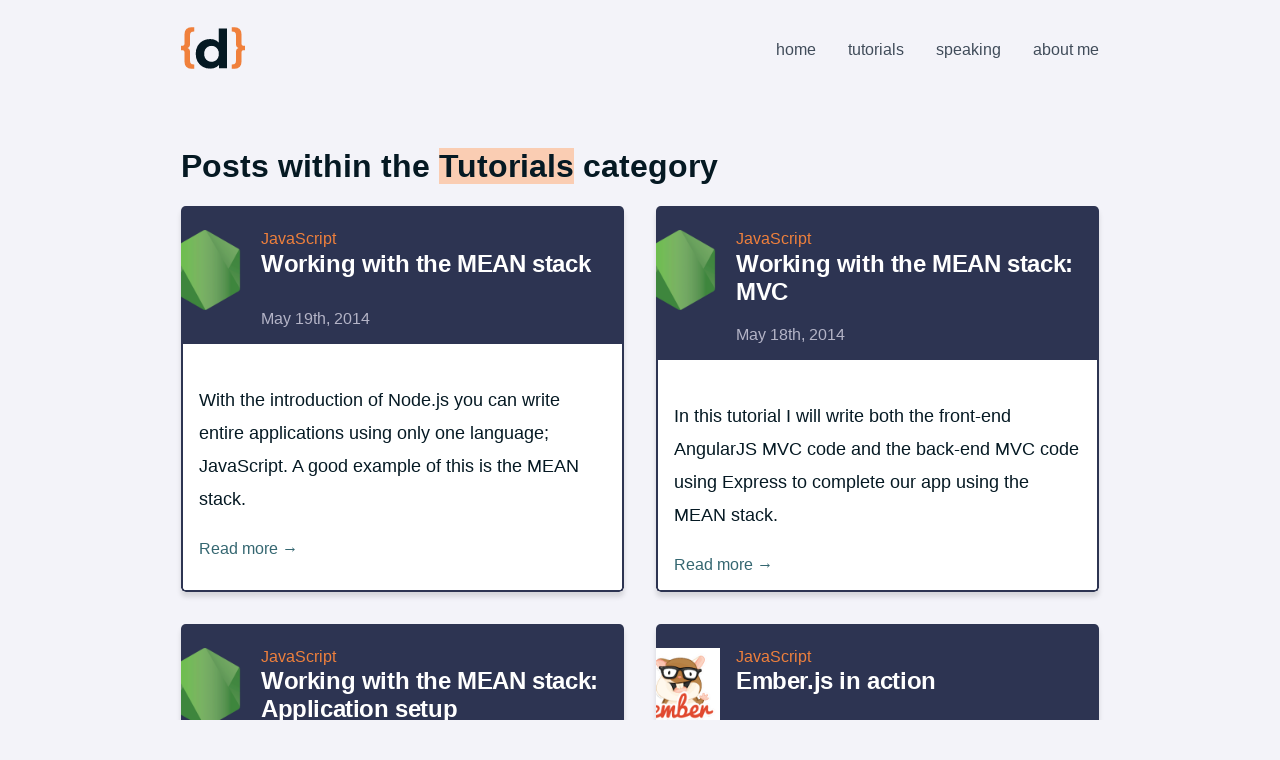

--- FILE ---
content_type: text/html; charset=UTF-8
request_url: https://dimitri.codes/category/tutorials/page/18/
body_size: 4190
content:
<!DOCTYPE html><html lang="en"> <head><title>Tutorials | Dimitri&#39;s tutorials</title><meta charset="utf-8"><meta http-equiv="x-ua-compatible" content="ie=edge"><meta name="viewport" content="width=device-width, initial-scale=1, shrink-to-fit=no"><meta property="og:title" content="Tutorials"><meta property="og:description" content="Tutorials"><meta property="og:site_name" content="Dimitri's tutorials"><meta property="og:type" content="website"><meta property="og:locale" content="en_US"><meta property="og:url" content="https://dimitri.codes//category/tutorials/page/18"><meta property="og:image" content="https://dimitri.codes/logo-square.png"><meta property="og:image:secure_url" content="https://dimitri.codes/logo-square.png"><meta name="author" content="g00glen00b"><meta name="description" content="Tutorials"><meta name="twitter:card" content="summary_large_image"><meta name="twitter:creator" content="g00glen00b"><meta name="twitter:title" content="Tutorials"><meta name="twitter:description" content="Tutorials"><meta name="twitter:site" content="g00glen00b"><meta name="twitter:image" content="https://dimitri.codes/logo-square.png"><link rel="sitemap" type="application/xml" href="https://dimitri.codes/sitemap-index.xml"><link rel="alternate" type="application/rss+xml" title="Feed" href="https://dimitri.codes/rss.xml"><link rel="icon" href="https://dimitri.codes/logo-square.png"><link rel="manifest" href="https://dimitri.codes/manifest.json"><link rel="preconnect" href="https://fonts.googleapis.com"><link rel="preconnect" href="https://fonts.gstatic.com" crossorigin><link href="https://fonts.googleapis.com/css2?family=Montserrat:wght@400;500;700&family=Roboto:wght@400;500;700&family=Roboto+Mono:wght@400;500&display=swap" rel="preload" as="style"><style>.pagination[data-astro-cid-d776pwuy]{display:flex;justify-content:space-between;align-items:center;margin:3.8rem 0}
a[data-astro-cid-iyiqi2so].excerpt{overflow:hidden;max-width:100%;display:flex;flex:0 0 calc(50% - 2rem);margin:1rem;border-radius:.3rem;box-shadow:0 .3rem .3rem #00000020;flex-direction:column;background-color:var(--background-color);color:var(--text-color);transition:transform .3s,box-shadow .3s}a[data-astro-cid-iyiqi2so].excerpt:hover{color:inherit;transform:scale(1.05);box-shadow:0 .3rem .8rem #00000020}.excerpt-header[data-astro-cid-iyiqi2so]{background-color:var(--primary-color);color:var(--text-color-inverse);padding:1.5rem 1rem 1rem;display:grid;grid-template-columns:4rem auto;grid-template-rows:1.2rem auto auto}.excerpt-header-image[data-astro-cid-iyiqi2so]{grid-column:1;grid-row-start:1;grid-row-end:3;margin-left:-2rem;width:5rem;height:5rem}.excerpt-header-image[data-astro-cid-iyiqi2so]>img[data-astro-cid-iyiqi2so]{width:80px}.excerpt-header[data-astro-cid-iyiqi2so]>h2[data-astro-cid-iyiqi2so]{font-size:1.5rem;margin-top:0;grid-row:2;grid-column:2}.excerpt-header-category[data-astro-cid-iyiqi2so]{color:var(--secondary-color);grid-column:2;grid-row:1}.excerpt-header-date[data-astro-cid-iyiqi2so]{grid-column:2;grid-row:3;color:var(--text-color-inverse-darker)}.excerpt-body[data-astro-cid-iyiqi2so]{padding:1rem;flex-grow:1;border-radius:0 0 .3rem .3rem;border-left:solid 2px var(--primary-color);border-bottom:solid 2px var(--primary-color);border-right:solid 2px var(--primary-color)}.excerpt-read-more[data-astro-cid-iyiqi2so]{color:var(--tertiary-color-darker);display:flex;align-items:center}.posts[data-astro-cid-ppsvprwt]{display:flex;flex-flow:row wrap;margin:-1rem}@media (max-width: 640px){.posts[data-astro-cid-ppsvprwt]{display:flex;flex-direction:column}}
</style>
<link rel="stylesheet" href="/_astro/about-me.p-rML6ZL.css"></head><body> <div class="container"> <header class="header" aria-label="Primary navigation" data-astro-cid-3ef6ksr2> <a href="/" class="header-logo" title="Home" data-astro-cid-3ef6ksr2> <svg xml:space="preserve" viewBox="0 0 30.395 30.395" aria-label="Website logo" data-astro-cid-3ef6ksr2="true" astro-icon="logo"><g stroke-width=".265"><path d="M13.82 25.002q-1.93 0-3.48-.864-1.55-.889-2.464-2.464-.889-1.575-.889-3.708 0-2.16.89-3.734.914-1.575 2.463-2.438t3.48-.864q1.727 0 3.023.762t2.006 2.311.711 3.963q0 2.387-.685 3.962-.686 1.55-1.982 2.312-1.27.762-3.073.762zm.686-3.251q.965 0 1.752-.458t1.245-1.295q.483-.864.483-2.032 0-1.194-.483-2.032-.457-.838-1.245-1.296t-1.752-.457q-.99 0-1.778.457t-1.27 1.296Q11 16.772 11 17.966q0 1.168.457 2.032.482.838 1.27 1.295t1.778.457zm3.581 3.047v-2.794l.076-4.064-.254-4.038v-7.95h3.963v18.847z"/><path fill="#f0803c" d="M5.249 25.104q-1.778 0-2.688-.89-.91-.888-.91-2.56v-4.36q0-.53-.254-.763-.254-.254-.699-.254H0v-2.159h.698q.445 0 .699-.254.254-.254.254-.762v-4.36q0-1.693.91-2.561.91-.89 2.688-.89h1.058v2.117h-.444q-.783 0-1.185.424-.381.423-.381 1.185v4.022q0 .846-.212 1.312-.212.466-.677.699-.445.211-1.165.317v-.339q.72.085 1.165.318.465.233.677.698.212.466.212 1.313v4.021q0 .762.38 1.186.403.423 1.186.423h.444v2.117zM25.125 25.104h-1.058v-2.117h.444q.805 0 1.186-.423.402-.424.402-1.186v-4.021q0-.847.211-1.313.233-.465.678-.698.444-.233 1.143-.318v.339q-.699-.106-1.143-.317-.445-.233-.678-.699-.211-.466-.211-1.312V9.017q0-.762-.402-1.185-.381-.424-1.186-.424h-.444V5.292h1.058q1.8 0 2.71.889.91.868.91 2.56v4.361q0 .508.253.762.254.254.678.254h.72v2.16h-.72q-.424 0-.678.253-.254.233-.254.762v4.36q0 1.673-.91 2.562-.91.889-2.709.889z"/></g></svg> </a> <nav class="header-navigation" data-astro-cid-3ef6ksr2> <a href="/" data-astro-cid-3ef6ksr2>Home</a><a href="/category/tutorials" data-astro-cid-3ef6ksr2>Tutorials</a><a href="/speaking" data-astro-cid-3ef6ksr2>Speaking</a><a href="/about-me" data-astro-cid-3ef6ksr2>About me</a> </nav> </header>  <main class="container-content">  <h1 class="page__title">
Posts within the <strong>Tutorials</strong> category
</h1> <section class="posts" data-astro-cid-ppsvprwt> <a class="excerpt" href="/mean-stack" title="View post" data-astro-cid-iyiqi2so> <div class="excerpt-header" data-astro-cid-iyiqi2so> <div class="excerpt-header-image" data-astro-cid-iyiqi2so> <img src="/logos/nodejs.png" alt="Featured image for &#34;Working with the MEAN stack&#34;" data-astro-cid-iyiqi2so> </div> <span aria-label="Category JavaScript" class="excerpt-header-category" data-astro-cid-iyiqi2so> JavaScript </span> <h2 data-astro-cid-iyiqi2so> Working with the MEAN stack </h2> <time aria-label="Posted at May 19th, 2014" class="excerpt-header-date" data-astro-cid-iyiqi2so> May 19th, 2014 </time> </div> <div class="excerpt-body" data-astro-cid-iyiqi2so> <p data-astro-cid-iyiqi2so> With the introduction of Node.js you can write entire applications using only one language; JavaScript. A good example of this is the MEAN stack. </p> <span aria-hidden class="excerpt-read-more" data-astro-cid-iyiqi2so>
Read more →
</span> </div> </a> <a class="excerpt" href="/mean-mvc" title="View post" data-astro-cid-iyiqi2so> <div class="excerpt-header" data-astro-cid-iyiqi2so> <div class="excerpt-header-image" data-astro-cid-iyiqi2so> <img src="/logos/nodejs.png" alt="Featured image for &#34;Working with the MEAN stack: MVC&#34;" data-astro-cid-iyiqi2so> </div> <span aria-label="Category JavaScript" class="excerpt-header-category" data-astro-cid-iyiqi2so> JavaScript </span> <h2 data-astro-cid-iyiqi2so> Working with the MEAN stack: MVC </h2> <time aria-label="Posted at May 18th, 2014" class="excerpt-header-date" data-astro-cid-iyiqi2so> May 18th, 2014 </time> </div> <div class="excerpt-body" data-astro-cid-iyiqi2so> <p data-astro-cid-iyiqi2so> In this tutorial I will write both the front-end AngularJS MVC code and the back-end MVC code using Express to complete our app using the MEAN stack. </p> <span aria-hidden class="excerpt-read-more" data-astro-cid-iyiqi2so>
Read more →
</span> </div> </a> <a class="excerpt" href="/mean-application-setup" title="View post" data-astro-cid-iyiqi2so> <div class="excerpt-header" data-astro-cid-iyiqi2so> <div class="excerpt-header-image" data-astro-cid-iyiqi2so> <img src="/logos/nodejs.png" alt="Featured image for &#34;Working with the MEAN stack: Application setup&#34;" data-astro-cid-iyiqi2so> </div> <span aria-label="Category JavaScript" class="excerpt-header-category" data-astro-cid-iyiqi2so> JavaScript </span> <h2 data-astro-cid-iyiqi2so> Working with the MEAN stack: Application setup </h2> <time aria-label="Posted at May 17th, 2014" class="excerpt-header-date" data-astro-cid-iyiqi2so> May 17th, 2014 </time> </div> <div class="excerpt-body" data-astro-cid-iyiqi2so> <p data-astro-cid-iyiqi2so> The MEAN stack is a pure JavaScript stack containing MongoDB, Express, AngularJS and Node.js. In this tutorial I&#39;m going to use these to build our own app. </p> <span aria-hidden class="excerpt-read-more" data-astro-cid-iyiqi2so>
Read more →
</span> </div> </a> <a class="excerpt" href="/ember-js-action" title="View post" data-astro-cid-iyiqi2so> <div class="excerpt-header" data-astro-cid-iyiqi2so> <div class="excerpt-header-image" data-astro-cid-iyiqi2so> <img src="/logos/ember.png" alt="Featured image for &#34;Ember.js in action&#34;" data-astro-cid-iyiqi2so> </div> <span aria-label="Category JavaScript" class="excerpt-header-category" data-astro-cid-iyiqi2so> JavaScript </span> <h2 data-astro-cid-iyiqi2so> Ember.js in action </h2> <time aria-label="Posted at April 19th, 2014" class="excerpt-header-date" data-astro-cid-iyiqi2so> April 19th, 2014 </time> </div> <div class="excerpt-body" data-astro-cid-iyiqi2so> <p data-astro-cid-iyiqi2so> In this small tutorial series I will create a small application using Ember.js from scratch. Many aspects will be handled, easy for starters. </p> <span aria-hidden class="excerpt-read-more" data-astro-cid-iyiqi2so>
Read more →
</span> </div> </a> <a class="excerpt" href="/ember-components-views" title="View post" data-astro-cid-iyiqi2so> <div class="excerpt-header" data-astro-cid-iyiqi2so> <div class="excerpt-header-image" data-astro-cid-iyiqi2so> <img src="/logos/ember.png" alt="Featured image for &#34;Ember.js in action: Components and views&#34;" data-astro-cid-iyiqi2so> </div> <span aria-label="Category JavaScript" class="excerpt-header-category" data-astro-cid-iyiqi2so> JavaScript </span> <h2 data-astro-cid-iyiqi2so> Ember.js in action: Components and views </h2> <time aria-label="Posted at April 18th, 2014" class="excerpt-header-date" data-astro-cid-iyiqi2so> April 18th, 2014 </time> </div> <div class="excerpt-body" data-astro-cid-iyiqi2so> <p data-astro-cid-iyiqi2so> In this small tutorial series I will create a small application using Ember.js from scratch. Many aspects will be handled, easy for starters. </p> <span aria-hidden class="excerpt-read-more" data-astro-cid-iyiqi2so>
Read more →
</span> </div> </a> <a class="excerpt" href="/ember-helpers-adapters" title="View post" data-astro-cid-iyiqi2so> <div class="excerpt-header" data-astro-cid-iyiqi2so> <div class="excerpt-header-image" data-astro-cid-iyiqi2so> <img src="/logos/ember.png" alt="Featured image for &#34;Ember.js in action: Helpers and adapters&#34;" data-astro-cid-iyiqi2so> </div> <span aria-label="Category JavaScript" class="excerpt-header-category" data-astro-cid-iyiqi2so> JavaScript </span> <h2 data-astro-cid-iyiqi2so> Ember.js in action: Helpers and adapters </h2> <time aria-label="Posted at April 17th, 2014" class="excerpt-header-date" data-astro-cid-iyiqi2so> April 17th, 2014 </time> </div> <div class="excerpt-body" data-astro-cid-iyiqi2so> <p data-astro-cid-iyiqi2so> In this small tutorial series I will create a small application using Ember.js from scratch. Many aspects will be handled, easy for starters. </p> <span aria-hidden class="excerpt-read-more" data-astro-cid-iyiqi2so>
Read more →
</span> </div> </a> <a class="excerpt" href="/ember-routes-controllers" title="View post" data-astro-cid-iyiqi2so> <div class="excerpt-header" data-astro-cid-iyiqi2so> <div class="excerpt-header-image" data-astro-cid-iyiqi2so> <img src="/logos/ember.png" alt="Featured image for &#34;Ember.js in action: Routes and controllers&#34;" data-astro-cid-iyiqi2so> </div> <span aria-label="Category JavaScript" class="excerpt-header-category" data-astro-cid-iyiqi2so> JavaScript </span> <h2 data-astro-cid-iyiqi2so> Ember.js in action: Routes and controllers </h2> <time aria-label="Posted at April 16th, 2014" class="excerpt-header-date" data-astro-cid-iyiqi2so> April 16th, 2014 </time> </div> <div class="excerpt-body" data-astro-cid-iyiqi2so> <p data-astro-cid-iyiqi2so> In this small tutorial series I will create a small application using Ember.js from scratch. Many aspects will be handled, easy for starters. </p> <span aria-hidden class="excerpt-read-more" data-astro-cid-iyiqi2so>
Read more →
</span> </div> </a> <a class="excerpt" href="/introduction-angularjs" title="View post" data-astro-cid-iyiqi2so> <div class="excerpt-header" data-astro-cid-iyiqi2so> <div class="excerpt-header-image" data-astro-cid-iyiqi2so> <img src="/logos/angularjs.png" alt="Featured image for &#34;Introduction to AngularJS&#34;" data-astro-cid-iyiqi2so> </div> <span aria-label="Category JavaScript" class="excerpt-header-category" data-astro-cid-iyiqi2so> JavaScript </span> <h2 data-astro-cid-iyiqi2so> Introduction to AngularJS </h2> <time aria-label="Posted at April 5th, 2014" class="excerpt-header-date" data-astro-cid-iyiqi2so> April 5th, 2014 </time> </div> <div class="excerpt-body" data-astro-cid-iyiqi2so> <p data-astro-cid-iyiqi2so> AngularJS is a framework by Google that allows you to write your code according to the Model, View, Controller pattern. </p> <span aria-hidden class="excerpt-read-more" data-astro-cid-iyiqi2so>
Read more →
</span> </div> </a> <a class="excerpt" href="/introduction-angularjs-directives" title="View post" data-astro-cid-iyiqi2so> <div class="excerpt-header" data-astro-cid-iyiqi2so> <div class="excerpt-header-image" data-astro-cid-iyiqi2so> <img src="/logos/angularjs.png" alt="Featured image for &#34;Introduction to AngularJS: A rating directive&#34;" data-astro-cid-iyiqi2so> </div> <span aria-label="Category JavaScript" class="excerpt-header-category" data-astro-cid-iyiqi2so> JavaScript </span> <h2 data-astro-cid-iyiqi2so> Introduction to AngularJS: A rating directive </h2> <time aria-label="Posted at April 4th, 2014" class="excerpt-header-date" data-astro-cid-iyiqi2so> April 4th, 2014 </time> </div> <div class="excerpt-body" data-astro-cid-iyiqi2so> <p data-astro-cid-iyiqi2so> This entire introduction tutorial to AngularJS will be spent to directives. Directives allow you to &quot;componentize&quot; small chunks of UI logic for reusability. </p> <span aria-hidden class="excerpt-read-more" data-astro-cid-iyiqi2so>
Read more →
</span> </div> </a> <a class="excerpt" href="/introduction-angularjs-filter-factory" title="View post" data-astro-cid-iyiqi2so> <div class="excerpt-header" data-astro-cid-iyiqi2so> <div class="excerpt-header-image" data-astro-cid-iyiqi2so> <img src="/logos/angularjs.png" alt="Featured image for &#34;An introduction to AngularJS: Filters and factories&#34;" data-astro-cid-iyiqi2so> </div> <span aria-label="Category JavaScript" class="excerpt-header-category" data-astro-cid-iyiqi2so> JavaScript </span> <h2 data-astro-cid-iyiqi2so> An introduction to AngularJS: Filters and factories </h2> <time aria-label="Posted at April 3rd, 2014" class="excerpt-header-date" data-astro-cid-iyiqi2so> April 3rd, 2014 </time> </div> <div class="excerpt-body" data-astro-cid-iyiqi2so> <p data-astro-cid-iyiqi2so> In this second part of the tutorials series about introducing AngularJS I&#39;m going to talk about filters and factories. </p> <span aria-hidden class="excerpt-read-more" data-astro-cid-iyiqi2so>
Read more →
</span> </div> </a>  </section>  <nav class="pagination" data-astro-cid-d776pwuy> <a class="button-primary" title="Go to previous page" href="/category/tutorials/page/17" data-astro-cid-d776pwuy>
← newer posts
</a>
page 18 of 21 <a class="button-primary" title="Go to next page" href="/category/tutorials/page/19" data-astro-cid-d776pwuy>
older posts →
</a> </nav>    </main>  <footer class="footer" data-astro-cid-sz7xmlte> <div class="footer-content" data-astro-cid-sz7xmlte> <nav class="social-links" data-astro-cid-zamss57n> <a class="social-link" href="https://linkedin.com/in/g00glen00b" target="_blank" rel="noopener noreferrer" title="LinkedIn" data-astro-cid-zamss57n> <svg viewBox="0 0 24 24" data-astro-cid-zamss57n="true" astro-icon="ri:linkedin-fill"><path fill="currentColor" d="M6.94 5a2 2 0 1 1-4-.002 2 2 0 0 1 4 .002zM7 8.48H3V21h4V8.48zm6.32 0H9.34V21h3.94v-6.57c0-3.66 4.77-4 4.77 0V21H22v-7.93c0-6.17-7.06-5.94-8.72-2.91l.04-1.68z"/></svg> </a> <a class="social-link" href="https://github.com/g00glen00b" target="_blank" rel="noopener noreferrer" title="GitHub" data-astro-cid-zamss57n> <svg viewBox="0 0 24 24" data-astro-cid-zamss57n="true" astro-icon="ri:github-fill"><path fill="currentColor" d="M12 2C6.475 2 2 6.475 2 12a9.994 9.994 0 0 0 6.838 9.488c.5.087.687-.213.687-.476 0-.237-.013-1.024-.013-1.862-2.512.463-3.162-.612-3.362-1.175-.113-.288-.6-1.175-1.025-1.413-.35-.187-.85-.65-.013-.662.788-.013 1.35.725 1.538 1.025.9 1.512 2.338 1.087 2.912.825.088-.65.35-1.087.638-1.337-2.225-.25-4.55-1.113-4.55-4.938 0-1.088.387-1.987 1.025-2.688-.1-.25-.45-1.275.1-2.65 0 0 .837-.262 2.75 1.026a9.28 9.28 0 0 1 2.5-.338c.85 0 1.7.112 2.5.337 1.912-1.3 2.75-1.024 2.75-1.024.55 1.375.2 2.4.1 2.65.637.7 1.025 1.587 1.025 2.687 0 3.838-2.337 4.688-4.562 4.938.362.312.675.912.675 1.85 0 1.337-.013 2.412-.013 2.75 0 .262.188.574.688.474A10.016 10.016 0 0 0 22 12c0-5.525-4.475-10-10-10z"/></svg> </a> <a class="social-link" href="https://speakerdeck.com/g00glen00b" target="_blank" rel="noopener noreferrer" title="Speaker Deck" data-astro-cid-zamss57n> <svg viewBox="0 0 24 24" data-astro-cid-zamss57n="true" astro-icon="simple-icons:speakerdeck"><path fill="currentColor" d="M10.025 13.875H4.687a4.688 4.688 0 0 1 0-9.375h6.227a1.875 1.875 0 0 1 0 3.75H4.592a.937.937 0 1 0 0 1.875h5.337a4.687 4.687 0 1 1 0 9.375H1.875a1.875 1.875 0 0 1 0-3.75h8.15a.938.938 0 0 0 0-1.875zM13.97 19.5a5.635 5.635 0 0 0 2.396-3.75h3.026a.93.93 0 0 0 .921-.938V9.189a.93.93 0 0 0-.921-.938h-5.497c.438-.498.704-1.155.704-1.875s-.266-1.377-.704-1.875h6.418C22.35 4.5 24 6.179 24 8.25v7.5c0 2.071-1.65 3.75-3.687 3.75H13.97z"/></svg> </a> <a class="social-link" href="https://codepen.io/g00glen00b" target="_blank" rel="noopener noreferrer" title="CodePen" data-astro-cid-zamss57n> <svg viewBox="0 0 24 24" data-astro-cid-zamss57n="true" astro-icon="ri:codepen-fill"><path fill="currentColor" d="M12 10.202 9.303 12 12 13.798 14.697 12 12 10.202zm4.5.596L19.197 9 13 4.869v3.596l3.5 2.333zm3.5.07L18.303 12 20 13.131V10.87zm-3.5 2.334L13 15.535v3.596L19.197 15 16.5 13.202zM11 8.465V4.869L4.803 9 7.5 10.798 11 8.465zM4.803 15 11 19.131v-3.596l-3.5-2.333L4.803 15zm.894-3L4 10.869v2.262L5.697 12zM2 9a1 1 0 0 1 .445-.832l9-6a1 1 0 0 1 1.11 0l9 6A1 1 0 0 1 22 9v6a1 1 0 0 1-.445.832l-9 6a1 1 0 0 1-1.11 0l-9-6A1 1 0 0 1 2 15V9z"/></svg> </a> </nav>  <nav class="content-links" data-astro-cid-olqkvf3y> <a href="/privacy-policy" data-astro-cid-olqkvf3y> Privacy policy </a><a href="/contact" data-astro-cid-olqkvf3y> Contact </a><a href="/rss.xml" target="_blank" rel="noopener noreferrer" data-astro-cid-olqkvf3y> RSS </a> </nav>  <p class="copyright" data-astro-cid-sz7xmlte>
Made with <svg viewBox="0 0 24 24" data-astro-cid-sz7xmlte="true" astro-icon="ri:heart-fill"><path fill="currentColor" d="M12.001 4.529a5.998 5.998 0 0 1 8.242.228 6 6 0 0 1 .236 8.236l-8.48 8.492-8.478-8.492a6 6 0 0 1 8.48-8.464z"/></svg> by Dimitri Mestdagh </p> </div> </footer>  </div> </body></html>

--- FILE ---
content_type: text/css; charset=UTF-8
request_url: https://dimitri.codes/_astro/about-me.p-rML6ZL.css
body_size: 2256
content:
.header[data-astro-cid-3ef6ksr2]{display:flex;justify-content:space-between;align-items:center;margin:1em auto 4rem;max-width:var(--container-width);padding:0 1rem}.header-logo[data-astro-cid-3ef6ksr2]>svg[data-astro-cid-3ef6ksr2]{width:64px;height:auto;fill:var(--text-color)}.header-navigation[data-astro-cid-3ef6ksr2]{display:flex;align-items:center}.header-navigation[data-astro-cid-3ef6ksr2]>a[data-astro-cid-3ef6ksr2]{margin-left:2rem;text-transform:lowercase;font-weight:500;text-decoration:none;color:var(--text-color-lighter);transition:color .3s}.header-navigation[data-astro-cid-3ef6ksr2]>a[data-astro-cid-3ef6ksr2]:hover{color:var(--secondary-color)}@media (max-width: 640px){.header[data-astro-cid-3ef6ksr2]{flex-direction:column;position:relative}.header-navigation[data-astro-cid-3ef6ksr2]{margin-top:1.5rem}}.container-content{font-size:16px}.container-content pre{border-radius:.5rem;font-size:1.1rem}.container-content table *,.container-content p,.container-content li,.container-content .alert,.container-content blockquote{line-height:2.1rem;font-size:1.1rem}.container-content p{margin:1.5rem 0}.container-content li>p{margin:0}.container-content h1{font-size:2rem;font-weight:700}.container-content h2{font-size:1.8rem;font-weight:700;letter-spacing:-.025rem}.container-content h3{font-size:1.6rem;font-weight:700;letter-spacing:-.025rem;margin:3rem 0 1rem}.container-content h4{font-size:1.4rem;font-weight:500;letter-spacing:-.025rem}.container-content p>code,.container-content li>code,.container-content a>code,.container-content td>code,.container-content blockquote>code{background-color:var(--background-color-darkest);padding:2px 5px;font-family:Roboto Mono,monospace;border-radius:.1rem}.container-content p>strong,.container-content li>strong{font-weight:500}.container-content a.gatsby-resp-image-link{color:transparent;border:none}.container-content table{border-spacing:0 .5rem}.container-content table>thead>tr>th{font-weight:500;color:var(--text-color-lighter)}.container-content table>tbody>tr{background-color:var(--background-color)}.container-content table>tbody>tr>td:first-child{border-radius:.5rem 0 0 .5rem}.container-content table>tbody>tr>td:last-child{border-radius:0 .5rem .5rem 0}.container-content table>tbody>tr>td{padding:.8rem}.container-content table>thead>tr>th{padding:.8rem .8rem 0}.container-content table>tbody>tr>td,.container-content table>thead>tr>th{text-align:left;border:none}.container-content h1>a,.container-content h2>a,.container-content h3>a,.container-content h4>a,.container-content h5>a,.container-content h6>a{border:none;background:transparent;margin-left:.5rem;fill:var(--secondary-color);color:var(--secondary-color)}.container-content h1>a>svg,.container-content h2>a>svg,.container-content h3>a>svg,.container-content h4>a>svg,.container-content h5>a>svg,.container-content h6>a>svg{margin-bottom:-3px}.container-content blockquote{border-left:solid .5rem var(--secondary-color-lighter);padding:.5rem 0 .5rem 2rem;margin:0}.container-content a{color:var(--tertiary-color-darker);text-decoration:none;transition:color .1s}.container-content a:hover,.container-content a:active{color:var(--tertiary-color-darkest)}.container-content a.button-primary,.container-content button.button-primary{padding:1rem;border:solid .1rem var(--primary-color);color:var(--primary-color);box-shadow:var(--primary-color) 1px 1px 0,var(--primary-color) 2px 2px 0,var(--primary-color) 3px 3px 0,var(--primary-color) 4px 4px 0,var(--primary-color) 5px 5px 0,var(--primary-color) 6px 6px 0,var(--primary-color) 7px 7px 0,var(--primary-color) 8px 8px 0;transition:box-shadow .3s,margin .3s,background .3s;transition-timing-function:ease-in-out;font-weight:700;font-size:1rem}.container-content a.button-primary:hover,.container-content button.button-primary:hover,.container-content a.button-primary:active,.container-content button.button-primary:active{color:inherit;box-shadow:none;margin:8px -8px -8px 8px;background-color:var(--primary-color-lightest)}.container-content img{max-width:100%;height:auto;display:block;margin:0 auto}.content-links[data-astro-cid-olqkvf3y]{display:flex;justify-content:space-between}.content-links[data-astro-cid-olqkvf3y]>a[data-astro-cid-olqkvf3y]{text-decoration:none;color:var(--text-color-lighter);margin-left:1rem;transition:color .3s}.content-links[data-astro-cid-olqkvf3y]>a[data-astro-cid-olqkvf3y]:first-child{margin-left:0}.content-links[data-astro-cid-olqkvf3y]>a[data-astro-cid-olqkvf3y]:hover{color:var(--secondary-color)}.social-links[data-astro-cid-zamss57n]{margin:0 0 1em;padding:0;list-style-type:none;display:flex;place-items:center}.social-link[data-astro-cid-zamss57n]{margin-right:2rem}.social-links[data-astro-cid-zamss57n] .social-link[data-astro-cid-zamss57n]:last-child{margin-right:0}.social-link[data-astro-cid-zamss57n] svg[data-astro-cid-zamss57n]{fill:var(--text-color-lighter);color:var(--text-color-lighter);transition:fill .3s,color .3s;width:24px}.social-link[data-astro-cid-zamss57n]:hover svg[data-astro-cid-zamss57n]{fill:var(--secondary-color);color:var(--secondary-color)}.footer[data-astro-cid-sz7xmlte]{margin-top:5rem;border-top:solid .5rem var(--primary-color);background-color:var(--background-color)}.footer-content[data-astro-cid-sz7xmlte]{max-width:var(--container-width);display:grid;margin:0 auto;padding:2rem 1rem;grid-template-columns:1.5fr 1fr;grid-template-rows:auto auto}.footer-content[data-astro-cid-sz7xmlte]>.social-links[data-astro-cid-sz7xmlte]{grid-row:1;grid-column:1;align-self:center}.footer-content[data-astro-cid-sz7xmlte]>.content-links[data-astro-cid-sz7xmlte]{grid-row:1;grid-column:2;align-self:center}.footer-content[data-astro-cid-sz7xmlte]>.copyright[data-astro-cid-sz7xmlte]{grid-row:2;grid-column-start:1;grid-column-end:3;justify-self:end;color:var(--text-color-lightest)}.footer-content[data-astro-cid-sz7xmlte]>.copyright[data-astro-cid-sz7xmlte]>svg[data-astro-cid-sz7xmlte]{fill:#ff1493;color:#ff1493;width:1em}@media (max-width: 640px){.footer-content[data-astro-cid-sz7xmlte]{display:flex;flex-direction:column;align-items:center}.footer-content[data-astro-cid-sz7xmlte]>.social-links[data-astro-cid-sz7xmlte]{margin-bottom:1.2rem}}:root{--primary-color: #2d3452;--primary-color-lightest: #9c9fbd;--secondary-color: #f0803c;--secondary-color-lighter: #facdb3;--tertiary-color-lighter: #80bfcd;--tertiary-color: #60a5b4;--tertiary-color-darker: #356771;--tertiary-color-darkest: #215058;--background-color: #FFFFFF;--background-color-darker: #f3f3f9;--background-color-darkest: #dbdbe3;--text-color: #051923;--text-color-lighter: #404c5a;--text-color-lightest: #5b6976;--text-color-inverse: #ffffff;--text-color-inverse-darker: #b4b4c7;--container-width: 950px}html,body{margin:0;padding:0;font-family:Roboto,sans-serif;background:var(--background-color-darker);color:var(--text-color);transition:background .3s,color .3s}h1,h2,h3,h4,h5,h6{font-family:Montserrat,sans-serif}h1 strong{background-color:var(--secondary-color-lighter);font-weight:700}*{box-sizing:border-box}main{max-width:var(--container-width);padding:0 1rem;margin:0 auto}code[class*=language-],pre[class*=language-]{color:#abb2bf;background:none;font-family:Consolas,Monaco,Andale Mono,Ubuntu Mono,monospace;text-align:left;white-space:pre;word-spacing:normal;word-break:normal;word-wrap:normal;line-height:1.5;-moz-tab-size:4;-o-tab-size:4;tab-size:4;-webkit-hyphens:none;-moz-hyphens:none;-ms-hyphens:none;hyphens:none}pre[class*=language-]::-moz-selection,pre[class*=language-] ::-moz-selection,code[class*=language-]::-moz-selection,code[class*=language-] ::-moz-selection{text-shadow:none;background:#383e49}pre[class*=language-]::selection,pre[class*=language-] ::selection,code[class*=language-]::selection,code[class*=language-] ::selection{text-shadow:none;background:#9aa2b1}@media print{code[class*=language-],pre[class*=language-]{text-shadow:none}}pre[class*=language-]{padding:1em;margin:.5em 0;overflow:auto}:not(pre)>code[class*=language-],pre[class*=language-]{background:#282c34}:not(pre)>code[class*=language-]{padding:.1em;border-radius:.3em;white-space:normal}.token.comment,.token.prolog,.token.doctype,.token.cdata{color:#5c6370}.token.punctuation{color:#abb2bf}.token.selector,.token.tag{color:#e06c75}.token.property,.token.boolean,.token.number,.token.constant,.token.symbol,.token.attr-name,.token.deleted{color:#d19a66}.token.string,.token.char,.token.attr-value,.token.builtin,.token.inserted{color:#98c379}.token.operator,.token.entity,.token.url,.language-css .token.string,.style .token.string{color:#56b6c2}.token.atrule,.token.keyword{color:#c678dd}.token.function{color:#61afef}.token.regex,.token.important,.token.variable{color:#c678dd}.token.important,.token.bold{font-weight:700}.token.italic{font-style:italic}.token.entity{cursor:help}pre.line-numbers{position:relative;padding-left:3.8em;counter-reset:linenumber}pre.line-numbers>code{position:relative}.line-numbers .line-numbers-rows{position:absolute;pointer-events:none;top:0;font-size:100%;left:-3.8em;width:3em;letter-spacing:-1px;border-right:0;-webkit-user-select:none;-moz-user-select:none;-ms-user-select:none;user-select:none}.line-numbers-rows>span{pointer-events:none;display:block;counter-increment:linenumber}.line-numbers-rows>span:before{content:counter(linenumber);color:#5c6370;display:block;padding-right:.8em;text-align:right}.page-title[data-astro-cid-guvttfii]{display:grid;grid-template-columns:10rem auto;grid-template-rows:auto auto;margin:2rem 0 3rem;background-color:var(--background-color);border:solid 2px var(--primary-color);padding:1.5rem 1.5rem 0;box-shadow:1rem 1rem 0 0 var(--primary-color)}.page-title__title[data-astro-cid-guvttfii]{font-size:2rem;font-weight:700;grid-row:1;grid-column:2;margin:0}.page-title__title[data-astro-cid-guvttfii]>strong[data-astro-cid-guvttfii]{font-weight:500;text-decoration:underline}.page-title__title[data-astro-cid-guvttfii]+.page-title__info[data-astro-cid-guvttfii]{grid-row:2;grid-column:2}.page-title__info[data-astro-cid-guvttfii] dt[data-astro-cid-guvttfii]{width:24px;height:24px;margin:0 0 1rem;color:var(--primary-color)}.page-title__info[data-astro-cid-guvttfii] dd[data-astro-cid-guvttfii]{width:calc(100% - 40px);padding:calc((24px - 1rem)/2) 0 calc((24px - 1rem)/2) 1rem;height:24px;vertical-align:middle;font-size:1rem;line-height:1rem;margin:0 0 1rem}.page-title__info[data-astro-cid-guvttfii] dt[data-astro-cid-guvttfii],.page-title__info[data-astro-cid-guvttfii] dd[data-astro-cid-guvttfii]{display:inline-block}.page-title__info[data-astro-cid-guvttfii] dd[data-astro-cid-guvttfii]>a[data-astro-cid-guvttfii]:after{content:", ";color:var(--text-color)}.page-title__info[data-astro-cid-guvttfii] dd[data-astro-cid-guvttfii]>a[data-astro-cid-guvttfii]:last-child:after{content:""}.page-title__image[data-astro-cid-guvttfii]{grid-row-start:1;grid-row-end:3;grid-column:1;height:8rem;padding-right:2rem}.page-title__image[data-astro-cid-guvttfii] img[data-astro-cid-guvttfii]{width:80px}.page-title--without-image[data-astro-cid-guvttfii] .page-title__title[data-astro-cid-guvttfii],.page-title--without-image[data-astro-cid-guvttfii] .page-title__info[data-astro-cid-guvttfii]{grid-column-start:1;grid-column-end:3}@media (max-width: 640px){.page-title[data-astro-cid-guvttfii]{display:flex;flex-direction:column}.page-title__image[data-astro-cid-guvttfii]{padding:0;align-self:center}}
